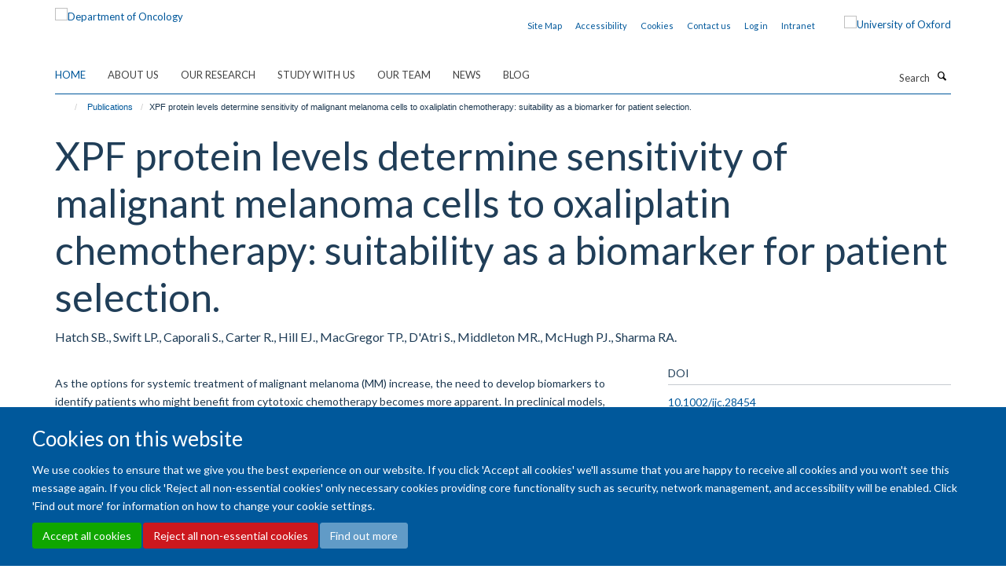

--- FILE ---
content_type: text/css;charset=utf-8
request_url: https://www.oncology.ox.ac.uk/portal_css/Turnkey%20Theme/resourcecollective.cookielawcookielaw-cachekey-71511e9d22f43526adb1616f3509d4b1.css
body_size: 498
content:

/* - ++resource++collective.cookielaw/cookielaw.css - */
@media screen {
/* https://www.oncology.ox.ac.uk/portal_css/++resource++collective.cookielaw/cookielaw.css?original=1 */
#cookienotification {
display:none;
background-color: black;
color: white;
position: fixed;
z-index: 10000;
padding: 10px 1em 10px 1em;
line-height: 24px;
font-size: 85%;
font-weight: bold;
width: 98%;
}
#cookienotification div {
display: block;
float: left;
margin-right: 1em;
}
#cookienotification .cookielaw-button {
background-color: #00aef7;
}
#cookienotification .cookielaw-button a,
#cookienotification .cookielaw-button a:visited {
display: block;
padding: 0 8px 0 24px;
color: #ffffff;
background: url('++resource++collective.cookielaw/tick.png') 5px center no-repeat;
text-transform: uppercase;
}
#cookienotification .cookielaw-moreinfo a,
#cookienotification .cookielaw-moreinfo a:visited {
display: block;
padding: 0 16px 0 8px;
color: #00aef7;
text-transform: uppercase;
background: url('++resource++collective.cookielaw/chevron.png') right center no-repeat;
}
#cookienotification .cookielaw-close {
position: absolute;
top: 0;
right: 0;
float: none;
border: 1px solid #fff;
padding: 4px;
line-height: 1em;
}
#cookienotification .cookielaw-close a { color: #fff; }

}

